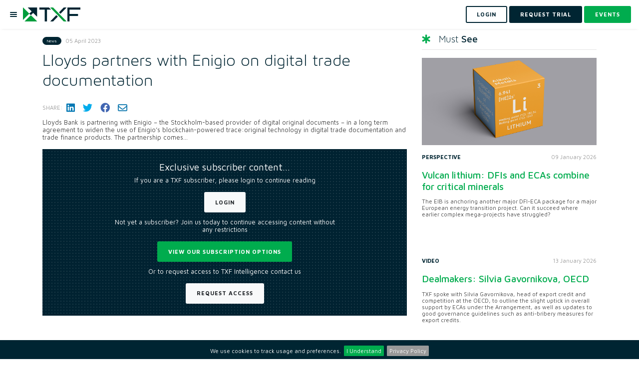

--- FILE ---
content_type: text/html; charset=utf-8
request_url: https://www.txfnews.com/news/57153/Lloyds-partners-with-Enigio-on-digital-trade-documentation
body_size: 10733
content:
<!DOCTYPE html>
<html>
<head>
	<meta charset="utf-8"/>
	<meta name="viewport" content="width=device-width, height=device-height, initial-scale=1.0, maximum-scale=1">
	<meta name="google-site-verification" content="d5heLZbsadx8hr5AQmmu13ELBJwsUxdHVJttFlEyMxI"/>
		<meta property="og:image" content="https://www.txfnews.com/images/txf/txf-logo.png"/>
	<meta property="og:description" content="Lloyds Bank and Enigio enter agreement to use trace:original blockchain tech for trade digitisation."/>
	<meta name="description" content="Lloyds Bank and Enigio enter agreement to use trace:original blockchain tech for trade digitisation.">

	<meta property="og:title" content="Lloyds partners with Enigio on digital trade documentation"/>
<meta property="og:site_name" content="TXF"/>

	<meta name="robots" content="noarchive, noindex">

	
	<meta id="googleManagerCode" data-ga-google-tag-manager-code="GTM-NLMMNP5L"/>
	<script src="/js/google-tag-manager.js"></script>

	

<title>Lloyds partners with Enigio on digital trade documentation - TXF</title>
<link rel="icon" type="image/x-icon" href="/images/txf/favicon.svg">
	


	<link rel="stylesheet"
	      href="https://stackpath.bootstrapcdn.com/bootstrap/4.1.3/css/bootstrap.min.css"
	      integrity="sha384-MCw98/SFnGE8fJT3GXwEOngsV7Zt27NXFoaoApmYm81iuXoPkFOJwJ8ERdknLPMO"
	      crossorigin="anonymous"/>

	<link rel="stylesheet" href="https://cdnjs.cloudflare.com/ajax/libs/toastr.js/2.1.4/toastr.min.css"
	      integrity="sha256-R91pD48xW+oHbpJYGn5xR0Q7tMhH4xOrWn1QqMRINtA="
	      crossorigin="anonymous"/>

	<link rel="stylesheet" href="https://cdnjs.cloudflare.com/ajax/libs/fancybox/3.5.6/jquery.fancybox.min.css"
	      integrity="sha384-Q8BgkilbsFGYNNiDqJm69hvDS7NCJWOodvfK/cwTyQD4VQA0qKzuPpvqNER1UC0F"
	      crossorigin="anonymous"/>

	<link rel="stylesheet" href="https://cdnjs.cloudflare.com/ajax/libs/jquery-simplyscroll/2.1.1/jquery.simplyscroll.min.css"
	      integrity="sha256-1nk6pWx4LkZXNHupUDSQCooz4uPtKRuLkxjNJscy7iQ="
	      crossorigin="anonymous"/>

	<link rel="stylesheet"
	      integrity="sha256-0sES5wZOR6EG9wGJAitEtxi56FKPA7fTEXW3/7ZN5pI="
	      href="https://cdnjs.cloudflare.com/ajax/libs/jquery-cookiebar/1.0.5/jquery.cookiebar.css"
	      crossorigin="anonymous"/>

	<link rel="stylesheet" href="/js/dropdowntree-txf/dropdowntree.css?v=sp-A_JjZAyiF0cBDG7xgubMUDRSBEwiYrqJfcUgrydo" />
	<link rel="stylesheet" href="/css/typeaheadjs.css?v=nPgHPAKWaLQQt7A_K4Kw6bAm4kBC0eK7_0OaPCNWsLY" />
	<link rel="stylesheet" href="/css/flags.css?v=4lILfSaWZCYejWa7f68xPaRlJEzumvOmuM7o63I9hzw" />
	<link rel="stylesheet" href="https://cdnjs.cloudflare.com/ajax/libs/font-awesome/6.2.0/css/all.min.css"
	      integrity="sha512-xh6O/CkQoPOWDdYTDqeRdPCVd1SpvCA9XXcUnZS2FmJNp1coAFzvtCN9BmamE+4aHK8yyUHUSCcJHgXloTyT2A=="
	      crossorigin="anonymous"/>

	<link rel="preconnect" href="https://fonts.googleapis.com">
	<link rel="preconnect" href="https://fonts.gstatic.com" crossorigin>
	<link href="https://fonts.googleapis.com/css2?family=Maven+Pro:wght@400;500;600;700;800;900&display=swap" rel="stylesheet">
	<link href="https://unpkg.com/aos@2.3.1/dist/aos.css" rel="stylesheet">
	<link href="https://cdnjs.cloudflare.com/ajax/libs/bootstrap-datepicker/1.10.0/css/bootstrap-datepicker.min.css" rel="stylesheet">
	<link rel="canonical" href="https://www.txfnews.com/news/57153/lloyds-partners-with-enigio-on-digital-trade-documentation"/>




<link rel="stylesheet" href="/css/txf/main.scss?v=FYIli1j5GUPvV-K3N98i4iJ4SdAk6y1-IgEBToSPGKQ" />
	
</head>

<body data-user-id="" data-tracking-record-type="News" data-tracking-record-properties="[{&quot;key&quot;:22,&quot;value&quot;:&quot;57153&quot;}]" data-ga-enabled="True" data-ga-code="G-LX3442NR3X" data-ga-ad-word-codes=" " data-priority-banner-types="[&quot;MultiPurpose&quot;,&quot;HomepageRightHand&quot;,&quot;ArticlePageRightHand&quot;,&quot;DealsPageRightHand&quot;]" data-tenant-name="txf" data-is-deal-page="False" data-post-linkedin-cookie="LinkedinPostCookie">


	<noscript>
		<iframe src="https://www.googletagmanager.com/ns.html?id=GTM-NLMMNP5L"
		        height="0" width="0"
		        style="display:none;visibility:hidden">
		</iframe>
	</noscript>

<input id="is-web-crawler-request" name="is-web-crawler-request" type="hidden" value="False" />



	
<header id="header">
	<nav class="navbar navbar-expand-lg navbar-light bg-light" id="nav">
		<ul class="navbar-nav mr-auto">
			<li class="nav-item">
				<a href="#" type="button" class="menu-btn-holder mr-3">
					<div class="menu-btn">
						<div class="menu-btn-bars"></div>
					</div>
				</a>
				<a class="navbar-brand" href="/">
					<img id="logo" src="/images/txf/txf-logo.png" alt="txf">
				</a>
			</li>
		</ul>


		<form class="form-inline my-2 my-lg-0">
				<a class="btn btn-outline-dark my-2 my-sm-0 mr-2" href="/Account/Login?returnUrl=%2Fnews%2F57153%2FLloyds-partners-with-Enigio-on-digital-trade-documentation">
					<span> Login </span>
				</a>
				<a class="btn btn-dark my-2 my-sm-0 mr-2" href="/Account/Register?isDealMaker=False" data-toggle="modal" data-target="#indexV2PopUp">
					<span> REQUEST TRIAL </span>
				</a>
			<a class="btn btn-primary my-2 my-sm-0" href="/events?types=Ofe&amp;types=One">
				<span> Events </span>
			</a>

		</form>
	</nav>
	<nav class="nav-side-menu">
		<ul class="navbar-nav" id="navbarSupportedContent">
			<li class="nav-item">
				<a class="nav-link " aria-haspopup="true"
				   aria-expanded="false"
				   href="/exile-ai"> Exile Flow </a>
			</li>
					<li class="nav-item dropdown">
						<a class="nav-link dropdown-toggle" data-toggle="collapse" role="button" aria-expanded="false"
						   href="#menuAwards">Awards Season 2025</a>
						<ul class="collapse navbar-collapse" aria-labelledby="dropdownMenuButton" id="menuAwards">
							<li class="nav-item">
								<a class="nav-link "
								   href="/about/awards">Overview
								</a>
							</li>
							<li class="nav-item">
								<a class="nav-link "
								   href="/awards/nominations">Choose your winners</a>
							</li>
						</ul>
					</li>
			<li class="nav-item">
				<a class="nav-link " aria-haspopup="true"
				   aria-expanded="false" href="/news">
					News </a>
			</li>

			<li class="nav-item">
				<a class="nav-link " aria-haspopup="true"
				   aria-expanded="false"
				   href="/features"> In-depth</a>
			</li>
			<li class="nav-item">
				<a class="nav-link " aria-haspopup="true"
				   aria-expanded="false" href="/podcast">Podcasts </a>
			</li>

			<li class="nav-item dropdown">
				<a class="nav-link dropdown-toggle" data-toggle="collapse" role="button" aria-expanded="false"
				   href="#menuIntelligence">
					Insights/Intelligence</a>
				<ul class="collapse navbar-collapse" aria-labelledby="dropdownMenuButton" id="menuIntelligence">
					<li class="nav-item">
						<a class="nav-link "
						   href="/data/intelligence/dashboards">Data Dashboards</a>
					</li>
					<li class="nav-item">
						<a class="nav-link " href="/data/Intelligence/reports">Reports</a>
					</li>
					

		<li class="nav-item">
			<a class="nav-link" href="https://export.txfmedia.com/Login/Login?returnUrl=/MediaContents/Library">
				On-demand videos
			</a>
		</li>

				</ul>
			</li>
			<li class="nav-item dropdown">
				<a class="nav-link dropdown-toggle" data-toggle="collapse" role="button" aria-expanded="false"
				   href="#menuEvents"> Events</a>
				<ul class="collapse navbar-collapse" aria-labelledby="dropdownMenuButton" id="menuEvents">
					<li class="nav-item">
						<a class="nav-link " href="/events?types=Ofe&amp;types=One">Live
							conferences & webinars</a>
					</li>
					

		<li class="nav-item">
			<a class="nav-link" href="https://export.txfmedia.com/Login/Login?returnUrl=/MediaContents/Content/Event Session">
				On-demand sessions
			</a>
		</li>

				</ul>
			</li>
			
				<li class="nav-item dropdown">
					<a class="nav-link dropdown-toggle" data-toggle="collapse" role="button" aria-expanded="false"
					   href="#menuTraining">
						Training</a>
					<ul class="collapse navbar-collapse" aria-labelledby="dropdownMenuButton" id="menuTraining">
						<li class="nav-item">
							<a class="nav-link "
							   href="/events?types=Trc">In-person Training</a>
						</li>
						

		<li class="nav-item">
			<a class="nav-link" href="https://export.txfmedia.com/Login/Login?returnUrl=/MediaContents/Content/Training">
				Online ECA Training
			</a>
		</li>

					</ul>
				</li>
			
			
		</ul>
	</nav>
</header>



<input type="hidden" id="IsAuthenticated" value="False">

<div class="article-page">
	<div class="container">
		<div class="row">
			<div class="col-md-8">
				
					

<article class="article" id="article-content">
	<div class="details d-flex align-items-center">
		<div class="d-flex flex-grow-1">
			<div class="badge badge-dark category-badge">News</div>
			<div class="date m-0">05 April 2023</div>
		</div>
		<div class="d-flex">
		</div>
	</div>

		<h1>Lloyds partners with Enigio on digital trade documentation</h1>

	<div class="article-details">
		<div class="row align-items-center justify-content-between">

			<div class="col-sm-6 col-md-auto mb-4">
				
<div class="share social-icons d-flex align-items-center">
	<span>Share:</span>
	<a title="Share on LinkedIn" href="http://www.linkedin.com/shareArticle?mini=true&amp;url=https://www.txfnews.com/news/57153/Lloyds-partners-with-Enigio-on-digital-trade-documentation&amp;title=Lloyds partners with Enigio on digital trade documentation" target="_blank">
		<i class="fab fa-linkedin" aria-hidden="true"></i>
	</a>
	<a title="Share on Twitter" href="https://twitter.com/intent/tweet?text=Lloyds partners with Enigio on digital trade documentation&amp;source=www.txfnews.com&amp;url=https://www.txfnews.com/news/57153/Lloyds-partners-with-Enigio-on-digital-trade-documentation" target="_blank">
		<i class="fab fa-twitter" aria-hidden="true"></i>
	</a>
	<a title="Share on Facebook" href="https://www.facebook.com/sharer.php?u=https://www.txfnews.com/news/57153/Lloyds-partners-with-Enigio-on-digital-trade-documentation" target="_blank">
		<i class="fab fa-facebook" aria-hidden="true"></i>
	</a>
	<a title="Share via email" href="mailto:?subject=This article on www.txfnews.com is for you. &amp;body=I thought you might be interested in the latest from Txf Insights - https://www.txfnews.com/news/57153/Lloyds-partners-with-Enigio-on-digital-trade-documentation">
		<i class="far fa-envelope" aria-hidden="true"></i>
	</a>
</div>
			</div>
		</div>


	</div>
		<p> Lloyds Bank is partnering with Enigio &ndash; the Stockholm-based provider of digital original documents &ndash; in a long term agreement to widen the use of Enigio&rsquo;s blockchain-powered trace:original technology in digital trade documentation and trade finance products. The partnership comes...</p>
		<div class="bg-pattern-1 barrier p-5">
	<div class="row justify-content-center">
		<div class="col-md-8 text-center">
			<h2 class="barrier-title text-white mb-3">Exclusive subscriber content…</h2>
				<p class="text-white">If you are a
					 TXF subscriber, please login to continue reading
				</p>
				<a href="/Account/Login?returnUrl=%2Fnews%2F57153%2FLloyds-partners-with-Enigio-on-digital-trade-documentation" class="btn btn-light mb-4">Login</a>

			<p class="text-white">Not yet a subscriber? Join us today to continue accessing content without any restrictions</p>
			<a href="/Subscribe" class="btn btn-primary mb-4">View our subscription options</a>
				<p class="text-white">Or to request access to TXF Intelligence contact us</p>
				<a href="/Account/Register?isDealMaker=False" class="btn btn-light">Request Access</a>
		</div>
	</div>
</div>

</article>
<div id="translateModal" class="modal fade translate-modal" role="dialog" aria-hidden="true">
	<div class="modal-dialog" role="document">
		<div class="modal-content">
			<div class="modal-header align-items-center">
				<h3 class="modal-title">Translate article</h3>
				<button type="button" class="close" data-dismiss="modal" aria-label="Close">
					<img src="/images/close.png" alt="close" />
				</button>
			</div>
			<div class="modal-body p-4">
				<div>
					<p>
						Translations only apply to the article text
					</p>
				</div>
					<a class="translate-link" style="display: none"
					   data-language-short-code="en"
					   data-should-reload="true">
						English
					</a>
					<a class="translate-link" 
					   data-language-short-code="fr"
					   >
						French
					</a>
					<a class="translate-link" 
					   data-language-short-code="de"
					   >
						German
					</a>
					<a class="translate-link" 
					   data-language-short-code="es"
					   >
						Spanish
					</a>
					<a class="translate-link" 
					   data-language-short-code="ja"
					   >
						Japanese
					</a>

			</div>
		</div>
	</div>
</div>




				
				
				

	<div class="bottom-widget">
		<h3 class="section-head">You might also like</h3>
		<hr>
		<div class="row">
				<div class="col-sm-6">
					<div class="article image-full-width">
						<div class="img-cnt">
							<a href="/articles/7856/Dealmakers-Silvia-Gavornikova-OECD" class="zoom-image">
								<div class="icon-center">
									<i class="fab fa-youtube"></i>
								</div>
									<img class="img-fluid" src="https://cdn.txfmedia.com/assets/Images/Thumbnails/400/7856_Screenshot_2026_01_13_at_11.51.16.png" alt="Dealmakers: Silvia Gavornikova, OECD">
							</a>
						</div>
						<div class="post-desc">
							<div class="row">
								<div class="col-6 col-md-6">
									<div class="category">Video</div>
								</div>
								<div class="col-6 col-md-6">
									<div class="date">13 January 2026</div>
								</div>
							</div>
							<a href="/articles/7856/Dealmakers-Silvia-Gavornikova-OECD">
								<h3>Dealmakers: Silvia Gavornikova, OECD</h3>
							</a>
							<p>TXF spoke with Silvia Gavornikova, head of export credit and competition at the OECD, to outline the slight uptick in overall support by ECAs under the Arrangement, as well as...</p>
						</div>
					</div>
				</div>
				<div class="col-sm-6">
					<div class="article image-full-width">
						<div class="img-cnt">
							<a href="/articles/7857/Strategic-insight-Turning-up-the-dial-on-export-finance-with-JP-Morgans-Galvin" class="zoom-image">
								<div class="icon-center">
									<i class="fa fa-news"></i>
								</div>
									<img class="img-fluid" src="https://cdn.txfmedia.com/assets/Images/Thumbnails/400/7857_bigstock_The_Volume_Knob_On_The_Amplifi_460005339.jpg" alt="Strategic insight: Turning up the dial on export finance with JP Morgan&#x2019;s Galvin">
							</a>
						</div>
						<div class="post-desc">
							<div class="row">
								<div class="col-6 col-md-6">
									<div class="category">Interview</div>
								</div>
								<div class="col-6 col-md-6">
									<div class="date">16 January 2026</div>
								</div>
							</div>
							<a href="/articles/7857/Strategic-insight-Turning-up-the-dial-on-export-finance-with-JP-Morgans-Galvin">
								<h3>Strategic insight: Turning up the dial on export finance...</h3>
							</a>
							<p>Laura Galvin, JP Morgan&#x2019;s new head of export and agency finance, talks to TXF about her priorities in a changing market, particularly amid the bank&#x2019;s own $1.5 trillion...</p>
						</div>
					</div>
				</div>
		</div>
	</div>

			</div>
			
<div class="col-md-4">
	<div class="sidebar">
		
		
	<h3 class="heading"><i class="fas fa-star-of-life"></i>Must <strong>See</strong></h3>
	<hr>
		<div class="article image-full-width">
				<div class="img-cnt">
					<a href="/articles/7854/Vulcan-lithium-DFIs-and-ECAs-combine-for-critical-minerals" class="zoom-image">
						<div class="icon-center"><i class="fa fa-news"></i></div>
							<img class="img-fluid" src="https://cdn.txfmedia.com/assets/Images/Thumbnails/400/7854_bigstock_Lithium_Alkali_Metals_Chemic_213672181.jpg" alt="Vulcan lithium: DFIs and ECAs combine for critical minerals">
					</a>
				</div>
			<div class="post-desc">
				<div class="row">
					<div class="col-6 col-md-6">
						<div class="category">Perspective</div>
					</div>
					<div class="col-6 col-md-6">
						<div class="date">09 January 2026</div>
					</div>
				</div>
				<a href="/articles/7854/Vulcan-lithium-DFIs-and-ECAs-combine-for-critical-minerals">
					<h3>Vulcan lithium: DFIs and ECAs combine for critical minerals</h3>
				</a>
				<p>The EIB is anchoring another major DFI-ECA package for a major European energy transition project. Can it succeed where earlier complex mega-projects have struggled?</p>
			</div>
		</div>
		<div class="article image-full-width">
			<div class="post-desc">
				<div class="row">
					<div class="col-6 col-md-6">
						<div class="category">Video</div>
					</div>
					<div class="col-6 col-md-6">
						<div class="date">13 January 2026</div>
					</div>
				</div>
				<a href="/articles/7856/Dealmakers-Silvia-Gavornikova-OECD">
					<h3>Dealmakers: Silvia Gavornikova, OECD</h3>
				</a>
				<p>TXF spoke with Silvia Gavornikova, head of export credit and competition at the OECD, to outline the slight uptick in overall support by ECAs under the Arrangement, as well as updates to good governance guidelines such as anti-bribery measures for export credits.</p>
			</div>
		</div>
		<div class="article image-full-width">
			<div class="post-desc">
				<div class="row">
					<div class="col-6 col-md-6">
						<div class="category">Interview</div>
					</div>
					<div class="col-6 col-md-6">
						<div class="date">16 January 2026</div>
					</div>
				</div>
				<a href="/articles/7857/Strategic-insight-Turning-up-the-dial-on-export-finance-with-JP-Morgans-Galvin">
					<h3>Strategic insight: Turning up the dial on export finance with JP Morgan&#x2019;s Galvin</h3>
				</a>
				<p>Laura Galvin, JP Morgan&#x2019;s new head of export and agency finance, talks to TXF about her priorities in a changing market, particularly amid the bank&#x2019;s own $1.5 trillion security and resilience investment initiative, and highlights the prospects for working with MDBs to mobilise private capital. &#xA;</p>
			</div>
		</div>


		
	<div class="sidebar-events">
		<h3 class="section-head"><i class="fa-solid fa-calendar-day"></i>Events</h3>
			<div class="card">
				<div class="img-cnt">
					<a href="https://mea2026.exilegroup.com/" target="_blank" class="zoom-image">
						<img class="img-fluid" src="https://cdn.txfmedia.com/assets/Images/Thumbnails/600/306_3846ff3ceda844c991b9fcfa60bcf0e3.png" alt="Middle East &amp; Africa 2026: Agency, Energy &amp; Infrastructure Finance">
					</a>
				</div>
				<div class="card-body">
					<div class="details d-flex align-items-center">
						<span class="badge badge-dark category-badge">Conference</span>
						<div class="date">Apr 7 - Apr 9, 2026</div>
					</div>
					<div class="desc">
						<a href="https://mea2026.exilegroup.com/" target="_blank">
							<h3>Middle East &amp; Africa 2026: Agency, Energy &amp; Infrastructure Finance</h3>
						</a>
						<p>Connecting the Middle East and Africa. Step into the vibrant world of trade, agency and project finance at Exile&#x2019;s (TXF, Proximo and Uxolo) MEA 2026.</p>
						<a href="https://mea2026.exilegroup.com/" target="_blank" class="btn btn-primary">View more</a>
					</div>
				</div>
			</div>
			<div class="card">
				<div class="img-cnt">
					<a href="https://globalcom2026.exilegroup.com" target="_blank" class="zoom-image">
						<img class="img-fluid" src="https://cdn.txfmedia.com/assets/Images/Thumbnails/600/309_09c25b77e8b94514b9913fbde0298156.png" alt="TXF Amsterdam 2026: Global Natural Resources &amp; Commodities Finance">
					</a>
				</div>
				<div class="card-body">
					<div class="details d-flex align-items-center">
						<span class="badge badge-dark category-badge">Conference</span>
						<div class="date">May 11 - May 13, 2026</div>
					</div>
					<div class="desc">
						<a href="https://globalcom2026.exilegroup.com" target="_blank">
							<h3>TXF Amsterdam 2026: Global Natural Resources &amp; Commodities Finance</h3>
						</a>
						<p>Unveil Amsterdam&#x27;s allure! Elevate your pipeline with top dealmakers. An Industry Awards dinner adds glamour to this unmissable adventure.</p>
						<a href="https://globalcom2026.exilegroup.com" target="_blank" class="btn btn-primary">View more</a>
					</div>
				</div>
			</div>
	</div>

	</div>
</div>
		</div>
	</div>
</div>




	<div class="bottom-bar bg-dark py-2 postion-fixed fixed-bottom">
		<div class="container-fluid">
			<div class="row justify-content-center align-items-center">
				<div class="col-auto">
					<a href="/Account/Register?isDealMaker=False" class="btn btn-md btn-primary" data-toggle="modal" data-target="#indexV2PopUp">
						Request a trial
					</a>
				</div>
			</div>
		</div>
	</div>

<footer class="bg-pattern-1">
	<div class="container center">
		<h5>Connect with us</h5>
		<div class="social-icons">
				<a href="https://www.linkedin.com/company/txf/" target="_blank">
					<i class="fa-brands fa-linkedin"></i>
				</a>
				<a href="https://twitter.com/TXFMedia" target="_blank">
					<i class="fa-brands fa-twitter"></i>
				</a>
		</div>
		<nav>
			<ul>
				<li>
					<a href="/">Home</a>
				</li>
				<li>
					<a href="/Home/About">About</a>
				</li>
				<li>
					<a href="/team">Team</a>
				</li>
				<li>
					<a href="/contact">Contact</a>
				</li>
				<li>
					<a href="https://www.exilegroup.com/Team#career">Careers</a>
				</li>
				<li>
					<a href="/Home/Terms">Terms</a>
				</li>
				<li>
					<a href="/Home/Privacy">Privacy</a>
				</li>
			</ul>
		</nav>
		<div class="text">
			<p>Copyright © Exile Group Limited (2026). All rights reserved.</p>
			<p>The original works published on this website are owned by Exile Group Limited and are accessed by you, subject strictly to
				the terms of our licence. You must not copy, reproduce, or transmit all or part of the works without our permission
				including uploading, prompting or otherwise making available the original works to large language models (such as ChatGPT
				and Google’s Gemini) whether for training, generation, summarising, collation, interpretation or other processing.</p>
		</div>
	</div>
</footer>




	<script src="https://code.jquery.com/jquery-3.3.1.min.js"
	        integrity="sha384-tsQFqpEReu7ZLhBV2VZlAu7zcOV+rXbYlF2cqB8txI/8aZajjp4Bqd+V6D5IgvKT"
	        crossorigin="anonymous">
	</script>
	<script src="https://cdnjs.cloudflare.com/ajax/libs/popper.js/1.14.5/umd/popper.min.js"
	        integrity="sha256-VTBbuQQf3bpp1u7pm5VrsWn+Wn6chOiW2U1dOMBg9Zs="
	        crossorigin="anonymous">
	</script>
	<script src="https://cdn.jsdelivr.net/npm/bootstrap@4.6.0/dist/js/bootstrap.min.js"
	        crossorigin="anonymous"
	        integrity="sha384-+YQ4JLhjyBLPDQt//I+STsc9iw4uQqACwlvpslubQzn4u2UU2UFM80nGisd026JF">
	</script>
	<script src="https://cdnjs.cloudflare.com/ajax/libs/jquery.blockUI/2.70/jquery.blockUI.min.js"
	        integrity="sha256-9wRM03dUw6ABCs+AU69WbK33oktrlXamEXMvxUaF+KU="
	        crossorigin="anonymous"></script>
	<script src="https://cdnjs.cloudflare.com/ajax/libs/toastr.js/2.1.4/toastr.min.js"
	        integrity="sha256-yNbKY1y6h2rbVcQtf0b8lq4a+xpktyFc3pSYoGAY1qQ="
	        crossorigin="anonymous"></script>
	<script src="https://cdnjs.cloudflare.com/ajax/libs/fancybox/3.5.6/jquery.fancybox.min.js"
	        integrity="sha384-LNZolnKo8S7kL0Jc49nt8x2SVNb1gom5YX0lRGuuoSHYxB31xr5QRFAbLq0NdXnY"
	        crossorigin="anonymous"></script>
	<script src="https://cdnjs.cloudflare.com/ajax/libs/jquery-simplyscroll/2.1.1/jquery.simplyscroll.min.js"
	        integrity="sha256-YtGxtUmiB9uUN3SSqXM6k7zvDEchlvFCfXzpEzhFZPw="
	        crossorigin="anonymous">
	</script>
	<script src="https://cdnjs.cloudflare.com/ajax/libs/jquery-cookiebar/1.0.5/jquery.cookiebar.min.js"
	        integrity="sha256-eI4MPlCvhB1mbf32WMI21PAqlLs6vNOl5fe2sDlw224="
	        crossorigin="anonymous">
	</script>
	<script src="https://cdnjs.cloudflare.com/ajax/libs/bootbox.js/5.3.4/bootbox.min.js"
	        integrity="sha256-uX1dPz3LieQG3DzdBTKHF4e1XzZyeeHTexV6lppnaAc="
	        crossorigin="anonymous">
	</script>

	<script src="https://cdnjs.cloudflare.com/ajax/libs/js-cookie/2.2.0/js.cookie.min.js"
	        integrity="sha384-ujpAYcyxFaJsZN5668lLgOpEH8vtWrbOq8fvj+WZ2kD71LJwGa/9QP/suPPF1hTI"
	        crossorigin="anonymous"></script>

	
<script src="/js/add-to-calendar-buttons/ouical.js?v=uV3bbWkRC5WeZFYy0N9hHUy-imB66PmZr1_K-557Hko"></script>
	<script src="/lib/moment.js/moment.min.js?v=4iQZ6BVL4qNKlQ27TExEhBN1HFPvAvAMbFavKKosSWQ"></script>
	<script src="/lib/modernizr/modernizr.min.js?v=1be_8zSevB9z2LU0l3b3XGhnGDNhPLlqyQX7DN8Cu4s"></script>
	<script src="/lib/cbpFWTabs.js/cbpFWTabs.js?v=sWr5VN4t7PiB877VNfEtUCbQyGQqnTrJnEaxnc6PxRY"></script>
	<script src="https://unpkg.com/aos@2.3.1/dist/aos.js"></script>
	<script src="https://unpkg.com/animate-css-grid@1.4.3/dist/main.js"></script>
	<script src="https://cdnjs.cloudflare.com/ajax/libs/bootstrap-datepicker/1.10.0/js/bootstrap-datepicker.min.js"></script>
	<script src="/js/site.js?v=GqnNRCUZezpKJ7MBjbpaPMOIoWxvZLV3lyvraY6S8Ms"></script>
	<script src="/js/tracking-record.js?v=6QGL63UhywsCpQvyT-X_RVJ1F_pNTIrJTLXx-1hiNB4"></script>
	<script src="/js/follow.js?v=dWuEUQkgg6kUbdif4uuaRCAWHEV6k86fo5LAEIt79tw"></script>
	<script src="/js/Pages/TagMyDeals/company-link.js?v=XvpGxLY3NRnpNSy2X_4H4os9Rl1BE3PgEzwaoqDvl7M"></script>
	<script src="/js/universal-search.js?v=5vjNsPaU8ji8u0DNH1TqgFX6D49fFpK-gNq6IeDeHKM"></script>

	

	
<script src="/js/pardot-tracking-code.js?v=Ips3ebhuclwIYJB1RlQw1FBc8YHKJsfQuevq0CY0LwE"></script>
	
<script src="/js/show-more.js?v=-R9ks7kU_rFRBDPSrPmnVXLqTYJDBXsLUH1hSaofLv4"></script>


	<!-- Global site tag (gtag.js) - Google Analytics -->
	<script async src="https://www.googletagmanager.com/gtag/js?id=G-LX3442NR3X"></script>

<script src="/js/google-analytics.js?v=X5572ejPVaYQ40gKsl3smEeWGr0--2f-PvBGeVL0T6A"></script>
	<script type="application/ld&#x2B;json">
		{
		"@context": "http://schema.org",
		"@type": "Tracker",
    "mainEntityOfPage": {
    "@type": "WebPage",
    "@id": "https://www.txfnews.com"
    },
    "headline": "Lloyds partners with Enigio on digital trade documentation",
    "image": [
    ""
    ],
    "datePublished": "4/5/2023 8:25:26 AM",
    "warningdateModified": "4/5/2023 8:25:26 AM",
    "author": {
    "@type": "Person",
    "name": "Katharine Morton"
    },
    "publisher": {
    "@type": "Organization",
    "name": "TXF",
    "logo": {
    "@type": "ImageObject",
    "url": "https://www.txfnews.com/Content/images/txf-logo-big"
    }
    },
    "description": "Lloyds Bank and Enigio enter agreement to use trace:original blockchain tech for trade digitisation.",
    "isAccessibleForFree": "False",
    "hasPart":
    {
    "@type": "WebPageElement",
    "isAccessibleForFree": "False",
    "cssSelector" : ".paywall"
    }
    }
	</script>
    
	

<div id="indexV2PopUp" class="modal fade export-modal" role="dialog" aria-hidden="true">
	<div class="modal-dialog" role="document">
		<div class="modal-content">
			<div class="modal-header align-items-center">
				<h3 class="modal-title">Become part of the TXF community</h3>
				<button type="button" class="close" data-dismiss="modal" aria-label="Close">
					<img src="/images/close.png" alt="close" />
				</button>
			</div>
			<div class="modal-body">
				<p>Fill in the form below to request your access:</p>
				<iframe src="https://news.txfmedia.com/l/937313/2025-09-23/px37z" width="100%" height="600" type="text/html" frameborder="0"
				        allowTransparency="true" style="border: 0"></iframe>
				<p>If you experience any issues submitting the form, please contact us at <a href="mailto:intelligence@exilegroup.com">intelligence@exilegroup.com</a>
				</p>
			</div>
		</div>
	</div>
</div>


	
<script src="/js/translate.js?v=5_TovdRwpy4VkfqJhd5FvXl8d0zHaJxqbwjMssOTIUw"></script>

	

</body>

</html>

--- FILE ---
content_type: text/javascript; charset=UTF-8
request_url: https://www.txfnews.com/js/universal-search.js?v=5vjNsPaU8ji8u0DNH1TqgFX6D49fFpK-gNq6IeDeHKM
body_size: -174
content:
$(function(){$("[data-home-search]").on("click",function(){const n=$("[data-home-search-input]").val();window.location.href=`/search/all?keyword=${n}`});reactOnEnter($("[data-home-search-input]"),()=>{$.blockUI();const n=$("[data-home-search-input]").val();window.location.href=`/search/all?keyword=${n}`})})

--- FILE ---
content_type: text/javascript; charset=UTF-8
request_url: https://www.txfnews.com/js/show-more.js?v=-R9ks7kU_rFRBDPSrPmnVXLqTYJDBXsLUH1hSaofLv4
body_size: 266
content:
$(function(){function n(n){const t=n.find("i");t.is(".fa-angle-down")?t.removeClass("fa-angle-down").addClass("fa-angle-up"):t.removeClass("fa-angle-up").addClass("fa-angle-down")}function t(n){let t=n.html();t=t.includes("more")?t.replace("more","less"):t.replace("less","more");n.html(t)}function i(n){const t=n.parent().find("[data-show-more-description-text]"),i=t.html();t.html(t.data("show-more-description-text"));t.data("show-more-description-text",i)}function r(n){const t=n.parent("[data-show-more-description-class]"),i=t.attr("class");t.attr("class",t.data("show-more-description-class"));t.data("show-more-description-class",i)}function u(n){let t=n.html();t=t.includes("more")?t.replace("more","less"):t.replace("less","more");n.html(t)}if($("[data-widget] [data-show-more-limit]").length)$("[data-widget] [data-show-more-limit]").on("click",function(t){t.preventDefault();const i=$(this).data("show-more-limit");$(this).closest("[data-widget]").find("[data-show-more-content]").slice(i).toggleClass("d-none");n($(this))});if($("[data-widget] [data-show-more-steps]").length)$("[data-widget] [data-show-more-steps]").on("click",function(i){i.preventDefault();const r=$(this).data("skip"),f=$(this).data("count"),u=$(this).data("show-more-steps");var e=$(this).closest("[data-widget]").find("[data-show-more-content]");f>r?(e.slice(r,r+u).toggleClass("d-none"),$(this).data("skip",r+u),f-r<=u&&(n($(this)),t($(this)))):(e.slice(u).toggleClass("d-none"),$(this).data("skip",u),n($(this)),t($(this)))});if($(".toggle-nonlogged").length)$(".toggle-nonlogged").on("click",function(n){n.preventDefault();var t=$(this).parent().parent();$(this).closest("[data-show-more-container]").remove();t.find(".barrier").toggleClass("d-none")});$("[data-show-more-description]").on("click",function(n){n.preventDefault();const t=$(this);i(t);r(t);u(t)})})